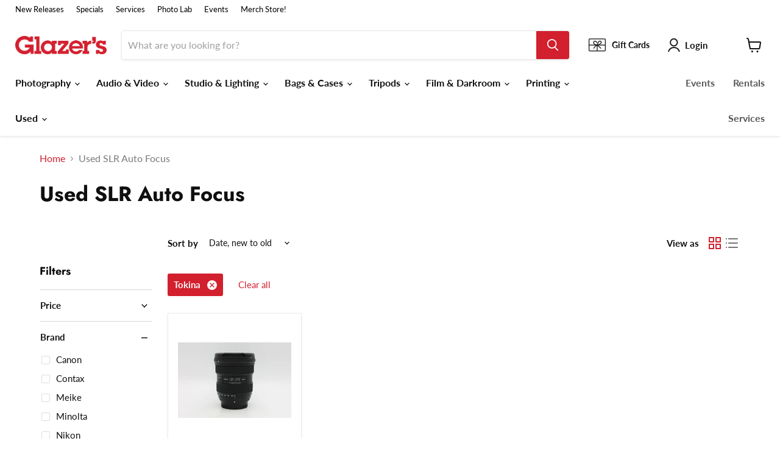

--- FILE ---
content_type: text/html;charset=UTF-8
request_url: https://pixel-sync.sitescout.com/dmp/asyncPixelSync?cookieQ=1
body_size: 875
content:

<html>
<body style="margin: 0;">
<script type="text/javascript">
    function __load_async() {
        for (var a =["https://dpm.demdex.net/ibs:dpid=82530&dpuuid=fef2c6c6-cc42-4093-b6b4-36cf4a2d7c8b-6975a65e-5553&gdpr=0&gdpr_consent=","https://pixel.tapad.com/idsync/ex/receive?partner_id=2499&partner_device_id=fef2c6c6-cc42-4093-b6b4-36cf4a2d7c8b-6975a65e-5553","https://loadm.exelator.com/load/?p=204&g=700&j=0&buid=fef2c6c6-cc42-4093-b6b4-36cf4a2d7c8b-6975a65e-5553&gdpr=0&gdpr_consent=","https://idsync.rlcdn.com/384136.gif?partner_uid=fef2c6c6-cc42-4093-b6b4-36cf4a2d7c8b-6975a65e-5553&gdpr=0&gdpr_consent=","https://sync.crwdcntrl.net/qmap?c=1389&tp=STSC&tpid=fef2c6c6-cc42-4093-b6b4-36cf4a2d7c8b-6975a65e-5553&gdpr=0&gdpr_consent="], b = 0; b < a.length; b++) {
            var c = document.createElement("img");
            c.height = 1, c.width = 1, c.style.display = "none", c.src = a[b], document.body.appendChild(c)
        }
    }
    "complete" === document.readyState ? __load_async() : window.attachEvent ? window.attachEvent("onload", __load_async) : window.addEventListener && window.addEventListener("load", __load_async, !1);
</script>
</body>
</html>


--- FILE ---
content_type: text/html;charset=UTF-8
request_url: https://pixel-sync.sitescout.com/dmp/asyncPixelSync?cookieQ=1
body_size: 741
content:

<html>
<body style="margin: 0;">
<script type="text/javascript">
    function __load_async() {
        for (var a =["https://dpm.demdex.net/ibs:dpid=82530&dpuuid=fef2c6c6-cc42-4093-b6b4-36cf4a2d7c8b-6975a65e-5553&gdpr=0&gdpr_consent=","https://pixel.tapad.com/idsync/ex/receive?partner_id=2499&partner_device_id=fef2c6c6-cc42-4093-b6b4-36cf4a2d7c8b-6975a65e-5553","https://loadm.exelator.com/load/?p=204&g=700&j=0&buid=fef2c6c6-cc42-4093-b6b4-36cf4a2d7c8b-6975a65e-5553&gdpr=0&gdpr_consent=","https://idsync.rlcdn.com/384136.gif?partner_uid=fef2c6c6-cc42-4093-b6b4-36cf4a2d7c8b-6975a65e-5553&gdpr=0&gdpr_consent=","https://sync.crwdcntrl.net/qmap?c=1389&tp=STSC&tpid=fef2c6c6-cc42-4093-b6b4-36cf4a2d7c8b-6975a65e-5553&gdpr=0&gdpr_consent="], b = 0; b < a.length; b++) {
            var c = document.createElement("img");
            c.height = 1, c.width = 1, c.style.display = "none", c.src = a[b], document.body.appendChild(c)
        }
    }
    "complete" === document.readyState ? __load_async() : window.attachEvent ? window.attachEvent("onload", __load_async) : window.addEventListener && window.addEventListener("load", __load_async, !1);
</script>
</body>
</html>
